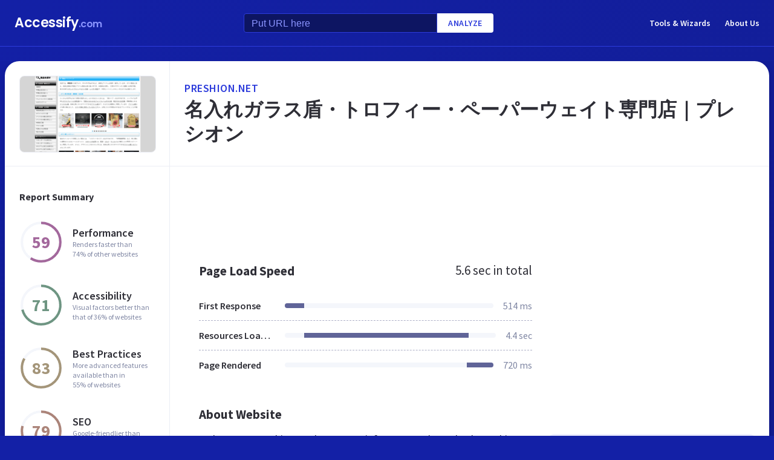

--- FILE ---
content_type: text/html; charset=utf-8
request_url: https://www.google.com/recaptcha/api2/aframe
body_size: 268
content:
<!DOCTYPE HTML><html><head><meta http-equiv="content-type" content="text/html; charset=UTF-8"></head><body><script nonce="VtMHXu8QEBaCKEFP52UiuA">/** Anti-fraud and anti-abuse applications only. See google.com/recaptcha */ try{var clients={'sodar':'https://pagead2.googlesyndication.com/pagead/sodar?'};window.addEventListener("message",function(a){try{if(a.source===window.parent){var b=JSON.parse(a.data);var c=clients[b['id']];if(c){var d=document.createElement('img');d.src=c+b['params']+'&rc='+(localStorage.getItem("rc::a")?sessionStorage.getItem("rc::b"):"");window.document.body.appendChild(d);sessionStorage.setItem("rc::e",parseInt(sessionStorage.getItem("rc::e")||0)+1);localStorage.setItem("rc::h",'1768568233280');}}}catch(b){}});window.parent.postMessage("_grecaptcha_ready", "*");}catch(b){}</script></body></html>